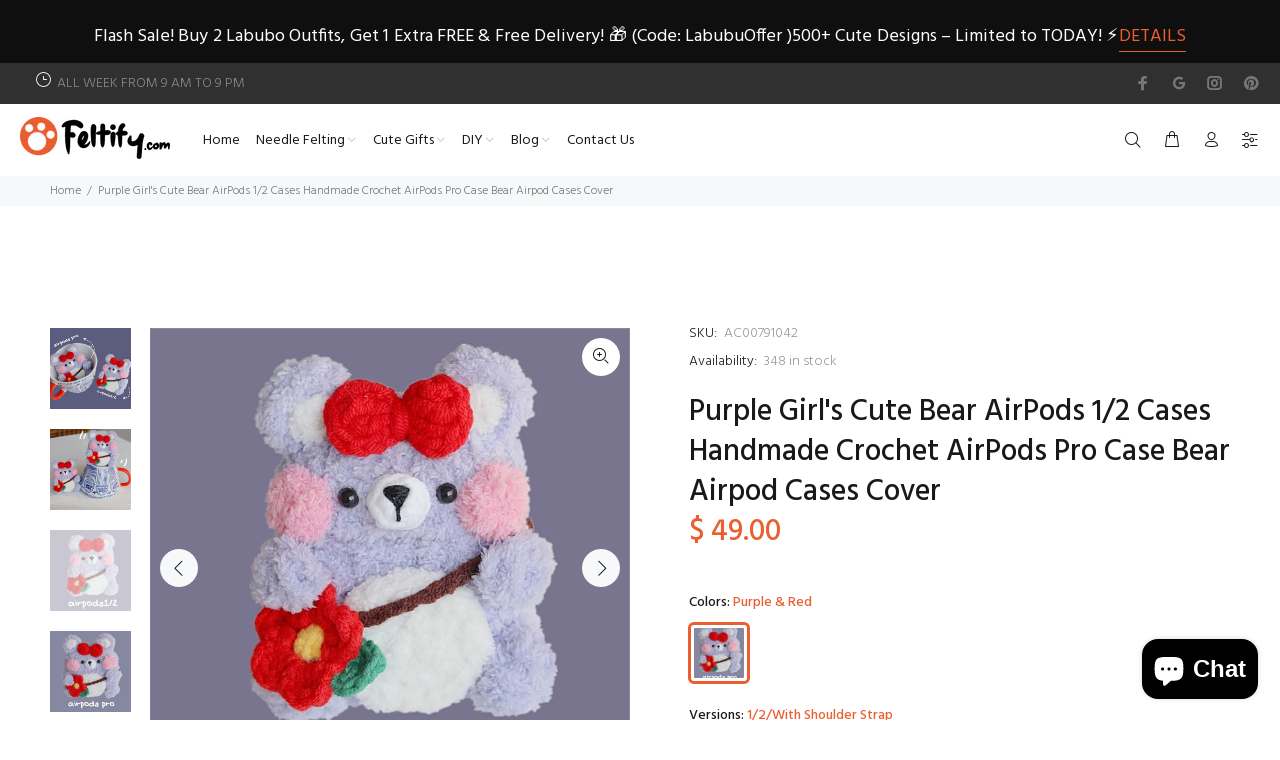

--- FILE ---
content_type: text/javascript; charset=utf-8
request_url: https://www.feltify.com/products/purple-girls-cute-bear-airpods-1-2-cases-handmade-crochet-airpods-pro-case-bear-airpod-cases-cover.js
body_size: 1342
content:
{"id":6602887266365,"title":"Purple Girl's Cute Bear AirPods 1\/2 Cases Handmade Crochet AirPods Pro Case Bear Airpod Cases Cover","handle":"purple-girls-cute-bear-airpods-1-2-cases-handmade-crochet-airpods-pro-case-bear-airpod-cases-cover","description":"\u003cp\u003e\u003cstrong\u003eOverview:\u003c\/strong\u003e\u003c\/p\u003e\n\u003cp\u003e\u003cspan\u003eDesign: Purple Girl's Cute Bear AirPods 1\/2 Cases Handmade Crochet AirPods Pro Case Bear Airpod Cases Cover\u003c\/span\u003e\u003cbr\u003e\u003cspan\u003eIn Stock: 3-5 days for processing\u003c\/span\u003e\u003cbr\u003e\u003cspan\u003eInclude: Only Case \u003c\/span\u003e\u003cbr\u003e\u003cspan\u003ePersonalized: NO\u003c\/span\u003e\u003cbr\u003eColor: Purple \u0026amp; Red\u003cbr\u003e\u003cspan\u003eMaterials: Fluffy Yarn \u0026amp; Silicone Case\u003c\/span\u003e\u003cbr\u003e\u003cspan\u003eMeasures: 77cm x 60mm x 28mm \/  60cm x 60mm x 28mm\u003c\/span\u003e\u003cbr\u003e\u003cspan\u003eWeight: 0.1 kg \u003c\/span\u003e\u003cbr\u003e\u003cspan\u003eStyle: Purple Girl's Cute Bear AirPods 1\/2 Cases Handmade Crochet AirPods Pro Case Bear Airpod Cases Coverv\u003c\/span\u003e\u003cbr\u003e\u003cspan\u003eVery durable (At least 5 Years) and it should last a life time\u003c\/span\u003e\u003c\/p\u003e\n\u003cp\u003e\u003cbr\u003e\u003c\/p\u003e\n\u003cp\u003e\u003cstrong\u003eNote:\u003c\/strong\u003e\u003c\/p\u003e\n\u003cp\u003eEach item will have very slight variances to the pictured item, and the consequence is that you can assure that each one is unique.\u003c\/p\u003e\n\u003cp\u003eThe actual color of the item may be slightly different from the picture which is only a representation of the item' s style. The monitor used can significantly darken or change the displayed picture of the item, and there may also be some slight differences due to hand-dying process.\u003c\/p\u003e\n\u003cp\u003e \u003c\/p\u003e\n\u003cdiv id=\"gtx-trans\" style=\"position: absolute; left: 187px; top: 166.097px;\"\u003e\n\u003cdiv class=\"gtx-trans-icon\"\u003e\u003c\/div\u003e\n\u003c\/div\u003e","published_at":"2021-08-05T03:54:56-04:00","created_at":"2021-08-05T03:54:56-04:00","vendor":"AC","type":"AirPods Cases","tags":["$10-$50","Crochet"],"price":3900,"price_min":3900,"price_max":4900,"available":true,"price_varies":true,"compare_at_price":0,"compare_at_price_min":0,"compare_at_price_max":0,"compare_at_price_varies":false,"variants":[{"id":39378647711805,"title":"Purple \u0026 Red \/ Pro","option1":"Purple \u0026 Red","option2":"Pro","option3":null,"sku":"AC00791042","requires_shipping":true,"taxable":true,"featured_image":{"id":28297959538749,"product_id":6602887266365,"position":4,"created_at":"2021-08-05T03:55:54-04:00","updated_at":"2021-08-05T03:55:55-04:00","alt":null,"width":800,"height":800,"src":"https:\/\/cdn.shopify.com\/s\/files\/1\/0814\/0441\/products\/O1CN01KwFTRB1tANy1FA9dH__1021515861.jpg_800x800_38005cf4-358e-40ce-b56b-f38d86477fc7.jpg?v=1628150155","variant_ids":[39378647711805,39378647744573]},"available":true,"name":"Purple Girl's Cute Bear AirPods 1\/2 Cases Handmade Crochet AirPods Pro Case Bear Airpod Cases Cover - Purple \u0026 Red \/ Pro","public_title":"Purple \u0026 Red \/ Pro","options":["Purple \u0026 Red","Pro"],"price":3900,"weight":100,"compare_at_price":0,"inventory_quantity":40,"inventory_management":"shopify","inventory_policy":"deny","barcode":null,"featured_media":{"alt":null,"id":20556148211773,"position":4,"preview_image":{"aspect_ratio":1.0,"height":800,"width":800,"src":"https:\/\/cdn.shopify.com\/s\/files\/1\/0814\/0441\/products\/O1CN01KwFTRB1tANy1FA9dH__1021515861.jpg_800x800_38005cf4-358e-40ce-b56b-f38d86477fc7.jpg?v=1628150155"}},"requires_selling_plan":false,"selling_plan_allocations":[]},{"id":39378647744573,"title":"Purple \u0026 Red \/ Pro\/With Shoulder Strap","option1":"Purple \u0026 Red","option2":"Pro\/With Shoulder Strap","option3":null,"sku":"AC00791042","requires_shipping":true,"taxable":true,"featured_image":{"id":28297959538749,"product_id":6602887266365,"position":4,"created_at":"2021-08-05T03:55:54-04:00","updated_at":"2021-08-05T03:55:55-04:00","alt":null,"width":800,"height":800,"src":"https:\/\/cdn.shopify.com\/s\/files\/1\/0814\/0441\/products\/O1CN01KwFTRB1tANy1FA9dH__1021515861.jpg_800x800_38005cf4-358e-40ce-b56b-f38d86477fc7.jpg?v=1628150155","variant_ids":[39378647711805,39378647744573]},"available":true,"name":"Purple Girl's Cute Bear AirPods 1\/2 Cases Handmade Crochet AirPods Pro Case Bear Airpod Cases Cover - Purple \u0026 Red \/ Pro\/With Shoulder Strap","public_title":"Purple \u0026 Red \/ Pro\/With Shoulder Strap","options":["Purple \u0026 Red","Pro\/With Shoulder Strap"],"price":4900,"weight":100,"compare_at_price":0,"inventory_quantity":40,"inventory_management":"shopify","inventory_policy":"deny","barcode":null,"featured_media":{"alt":null,"id":20556148211773,"position":4,"preview_image":{"aspect_ratio":1.0,"height":800,"width":800,"src":"https:\/\/cdn.shopify.com\/s\/files\/1\/0814\/0441\/products\/O1CN01KwFTRB1tANy1FA9dH__1021515861.jpg_800x800_38005cf4-358e-40ce-b56b-f38d86477fc7.jpg?v=1628150155"}},"requires_selling_plan":false,"selling_plan_allocations":[]},{"id":39378647777341,"title":"Purple \u0026 Red \/ 1\/2","option1":"Purple \u0026 Red","option2":"1\/2","option3":null,"sku":"AC00791042","requires_shipping":true,"taxable":true,"featured_image":{"id":28297959571517,"product_id":6602887266365,"position":3,"created_at":"2021-08-05T03:55:54-04:00","updated_at":"2021-08-05T03:55:55-04:00","alt":null,"width":800,"height":800,"src":"https:\/\/cdn.shopify.com\/s\/files\/1\/0814\/0441\/products\/O1CN01cHVuS71tANyBLuAZw__1021515861.jpg_800x800_bef10a73-61f2-480c-84fc-1dd01f61f937.jpg?v=1628150155","variant_ids":[39378647777341,39378647810109]},"available":true,"name":"Purple Girl's Cute Bear AirPods 1\/2 Cases Handmade Crochet AirPods Pro Case Bear Airpod Cases Cover - Purple \u0026 Red \/ 1\/2","public_title":"Purple \u0026 Red \/ 1\/2","options":["Purple \u0026 Red","1\/2"],"price":3900,"weight":100,"compare_at_price":0,"inventory_quantity":40,"inventory_management":"shopify","inventory_policy":"deny","barcode":null,"featured_media":{"alt":null,"id":20556148179005,"position":3,"preview_image":{"aspect_ratio":1.0,"height":800,"width":800,"src":"https:\/\/cdn.shopify.com\/s\/files\/1\/0814\/0441\/products\/O1CN01cHVuS71tANyBLuAZw__1021515861.jpg_800x800_bef10a73-61f2-480c-84fc-1dd01f61f937.jpg?v=1628150155"}},"requires_selling_plan":false,"selling_plan_allocations":[]},{"id":39378647810109,"title":"Purple \u0026 Red \/ 1\/2\/With Shoulder Strap","option1":"Purple \u0026 Red","option2":"1\/2\/With Shoulder Strap","option3":null,"sku":"AC00791042","requires_shipping":true,"taxable":true,"featured_image":{"id":28297959571517,"product_id":6602887266365,"position":3,"created_at":"2021-08-05T03:55:54-04:00","updated_at":"2021-08-05T03:55:55-04:00","alt":null,"width":800,"height":800,"src":"https:\/\/cdn.shopify.com\/s\/files\/1\/0814\/0441\/products\/O1CN01cHVuS71tANyBLuAZw__1021515861.jpg_800x800_bef10a73-61f2-480c-84fc-1dd01f61f937.jpg?v=1628150155","variant_ids":[39378647777341,39378647810109]},"available":true,"name":"Purple Girl's Cute Bear AirPods 1\/2 Cases Handmade Crochet AirPods Pro Case Bear Airpod Cases Cover - Purple \u0026 Red \/ 1\/2\/With Shoulder Strap","public_title":"Purple \u0026 Red \/ 1\/2\/With Shoulder Strap","options":["Purple \u0026 Red","1\/2\/With Shoulder Strap"],"price":4900,"weight":100,"compare_at_price":0,"inventory_quantity":40,"inventory_management":"shopify","inventory_policy":"deny","barcode":null,"featured_media":{"alt":null,"id":20556148179005,"position":3,"preview_image":{"aspect_ratio":1.0,"height":800,"width":800,"src":"https:\/\/cdn.shopify.com\/s\/files\/1\/0814\/0441\/products\/O1CN01cHVuS71tANyBLuAZw__1021515861.jpg_800x800_bef10a73-61f2-480c-84fc-1dd01f61f937.jpg?v=1628150155"}},"requires_selling_plan":false,"selling_plan_allocations":[]}],"images":["\/\/cdn.shopify.com\/s\/files\/1\/0814\/0441\/products\/O1CN01pAcl0d1tANyAH3UUF__1021515861.png?v=1628150154","\/\/cdn.shopify.com\/s\/files\/1\/0814\/0441\/products\/O1CN019FKfyt1tANyA6U7X2__1021515861.jpg?v=1628150155","\/\/cdn.shopify.com\/s\/files\/1\/0814\/0441\/products\/O1CN01cHVuS71tANyBLuAZw__1021515861.jpg_800x800_bef10a73-61f2-480c-84fc-1dd01f61f937.jpg?v=1628150155","\/\/cdn.shopify.com\/s\/files\/1\/0814\/0441\/products\/O1CN01KwFTRB1tANy1FA9dH__1021515861.jpg_800x800_38005cf4-358e-40ce-b56b-f38d86477fc7.jpg?v=1628150155"],"featured_image":"\/\/cdn.shopify.com\/s\/files\/1\/0814\/0441\/products\/O1CN01pAcl0d1tANyAH3UUF__1021515861.png?v=1628150154","options":[{"name":"Colors","position":1,"values":["Purple \u0026 Red"]},{"name":"Versions","position":2,"values":["Pro","Pro\/With Shoulder Strap","1\/2","1\/2\/With Shoulder Strap"]}],"url":"\/products\/purple-girls-cute-bear-airpods-1-2-cases-handmade-crochet-airpods-pro-case-bear-airpod-cases-cover","media":[{"alt":null,"id":20556148113469,"position":1,"preview_image":{"aspect_ratio":1.0,"height":1006,"width":1006,"src":"https:\/\/cdn.shopify.com\/s\/files\/1\/0814\/0441\/products\/O1CN01pAcl0d1tANyAH3UUF__1021515861.png?v=1628150154"},"aspect_ratio":1.0,"height":1006,"media_type":"image","src":"https:\/\/cdn.shopify.com\/s\/files\/1\/0814\/0441\/products\/O1CN01pAcl0d1tANyAH3UUF__1021515861.png?v=1628150154","width":1006},{"alt":null,"id":20556148146237,"position":2,"preview_image":{"aspect_ratio":1.0,"height":2000,"width":2000,"src":"https:\/\/cdn.shopify.com\/s\/files\/1\/0814\/0441\/products\/O1CN019FKfyt1tANyA6U7X2__1021515861.jpg?v=1628150155"},"aspect_ratio":1.0,"height":2000,"media_type":"image","src":"https:\/\/cdn.shopify.com\/s\/files\/1\/0814\/0441\/products\/O1CN019FKfyt1tANyA6U7X2__1021515861.jpg?v=1628150155","width":2000},{"alt":null,"id":20556148179005,"position":3,"preview_image":{"aspect_ratio":1.0,"height":800,"width":800,"src":"https:\/\/cdn.shopify.com\/s\/files\/1\/0814\/0441\/products\/O1CN01cHVuS71tANyBLuAZw__1021515861.jpg_800x800_bef10a73-61f2-480c-84fc-1dd01f61f937.jpg?v=1628150155"},"aspect_ratio":1.0,"height":800,"media_type":"image","src":"https:\/\/cdn.shopify.com\/s\/files\/1\/0814\/0441\/products\/O1CN01cHVuS71tANyBLuAZw__1021515861.jpg_800x800_bef10a73-61f2-480c-84fc-1dd01f61f937.jpg?v=1628150155","width":800},{"alt":null,"id":20556148211773,"position":4,"preview_image":{"aspect_ratio":1.0,"height":800,"width":800,"src":"https:\/\/cdn.shopify.com\/s\/files\/1\/0814\/0441\/products\/O1CN01KwFTRB1tANy1FA9dH__1021515861.jpg_800x800_38005cf4-358e-40ce-b56b-f38d86477fc7.jpg?v=1628150155"},"aspect_ratio":1.0,"height":800,"media_type":"image","src":"https:\/\/cdn.shopify.com\/s\/files\/1\/0814\/0441\/products\/O1CN01KwFTRB1tANy1FA9dH__1021515861.jpg_800x800_38005cf4-358e-40ce-b56b-f38d86477fc7.jpg?v=1628150155","width":800}],"requires_selling_plan":false,"selling_plan_groups":[]}